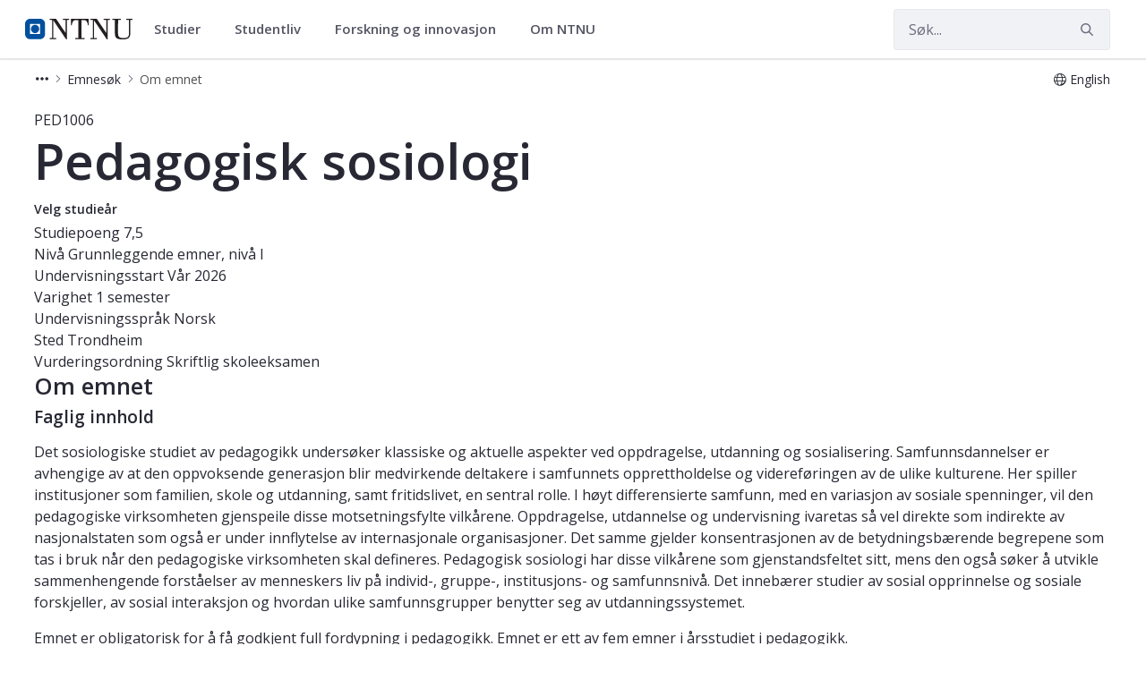

--- FILE ---
content_type: text/html;charset=UTF-8
request_url: https://www.ntnu.no/studier/emner/PED1006
body_size: 19549
content:




































	
		
			<!DOCTYPE html>


















































































<html class="ltr" dir="ltr" lang="nb-NO">
	<head>
		<title>Emne - Pedagogisk sosiologi - PED1006 - NTNU</title>
		<meta content="initial-scale=1.0, width=device-width" name="viewport" />

		<meta name="mobile-web-app-capable" content="yes">
		<meta name="application-name" content="NTNU">

		<meta name="apple-mobile-web-app-capable" content="yes">
		<meta name="apple-mobile-web-app-title" content="NTNU">
		<meta name="apple-mobile-web-app-status-bar-style" content="default">

		<link rel="apple-touch-icon" href="https://www.ntnu.no/o/ntnu-theme/images/ntnu-icon-60x60.png">
		<link rel="apple-touch-icon" sizes="76x76" href="https://www.ntnu.no/o/ntnu-theme/images/ntnu-icon-76x76.png">
		<link rel="apple-touch-icon" sizes="120x120" href="https://www.ntnu.no/o/ntnu-theme/images/ntnu-icon-120x120.png">
		<link rel="apple-touch-icon" sizes="152x152" href="https://www.ntnu.no/o/ntnu-theme/images/ntnu-icon-152x152.png">

		<link href="//fonts.googleapis.com/css?family=Open+Sans:400italic,400,300,600,700" rel="stylesheet" type="text/css">
		<meta name="google-site-verification" content="MvmsXC06IWyb82SIuHjRFnJodYChvM7Vot7rt_2EcGk">
		<script async src="https://umami.it.ntnu.no/script.js" data-website-id="c2d02892-c0b8-4056-8265-05f9e45f2f9a"></script>






































<meta content="text/html; charset=UTF-8" http-equiv="content-type" />












<script data-senna-track="permanent" src="/o/frontend-js-lodash-web/lodash/lodash.js" type="text/javascript"></script>
<script data-senna-track="permanent" src="/o/frontend-js-lodash-web/lodash/util.js" type="text/javascript"></script>


<link href="https://www.ntnu.no/o/ntnu-theme/images/logoicon.ico" rel="icon" />




	
	





<link class="lfr-css-file" data-senna-track="temporary" href="https://www.ntnu.no/o/ntnu-theme/css/clay.css?browserId=other&amp;themeId=ntnutheme_WAR_ntnutheme&amp;minifierType=css&amp;languageId=nb_NO&amp;b=7110&amp;t=1766132706000" id="liferayAUICSS" rel="stylesheet" type="text/css" />



<link data-senna-track="temporary" href="/o/frontend-css-web/main.css?browserId=other&amp;themeId=ntnutheme_WAR_ntnutheme&amp;minifierType=css&amp;languageId=nb_NO&amp;b=7110&amp;t=1765989036026" id="liferayPortalCSS" rel="stylesheet" type="text/css" />









	

	





	



	

		<link data-senna-track="temporary" href="/combo?browserId=other&amp;minifierType=&amp;themeId=ntnutheme_WAR_ntnutheme&amp;languageId=nb_NO&amp;b=7110&amp;com_liferay_portal_search_web_search_bar_portlet_SearchBarPortlet_INSTANCE_templateSearch:%2Fsearch%2Fbar%2Fcss%2Fmain.css&amp;com_liferay_product_navigation_product_menu_web_portlet_ProductMenuPortlet:%2Fcss%2Fmain.css&amp;com_liferay_site_navigation_menu_web_portlet_SiteNavigationMenuPortlet:%2Fcss%2Fmain.css&amp;t=1766132706000" id="3ae9ef1b" rel="stylesheet" type="text/css" />

	







<script data-senna-track="temporary" type="text/javascript">
	// <![CDATA[
		var Liferay = Liferay || {};

		Liferay.Browser = {
			acceptsGzip: function() {
				return true;
			},

			

			getMajorVersion: function() {
				return 131.0;
			},

			getRevision: function() {
				return '537.36';
			},
			getVersion: function() {
				return '131.0';
			},

			

			isAir: function() {
				return false;
			},
			isChrome: function() {
				return true;
			},
			isEdge: function() {
				return false;
			},
			isFirefox: function() {
				return false;
			},
			isGecko: function() {
				return true;
			},
			isIe: function() {
				return false;
			},
			isIphone: function() {
				return false;
			},
			isLinux: function() {
				return false;
			},
			isMac: function() {
				return true;
			},
			isMobile: function() {
				return false;
			},
			isMozilla: function() {
				return false;
			},
			isOpera: function() {
				return false;
			},
			isRtf: function() {
				return true;
			},
			isSafari: function() {
				return true;
			},
			isSun: function() {
				return false;
			},
			isWebKit: function() {
				return true;
			},
			isWindows: function() {
				return false;
			}
		};

		Liferay.Data = Liferay.Data || {};

		Liferay.Data.ICONS_INLINE_SVG = true;

		Liferay.Data.NAV_SELECTOR = '#navigation';

		Liferay.Data.NAV_SELECTOR_MOBILE = '#navigationCollapse';

		Liferay.Data.isCustomizationView = function() {
			return false;
		};

		Liferay.Data.notices = [
			null

			

			
		];

		Liferay.PortletKeys = {
			DOCUMENT_LIBRARY: 'com_liferay_document_library_web_portlet_DLPortlet',
			DYNAMIC_DATA_MAPPING: 'com_liferay_dynamic_data_mapping_web_portlet_DDMPortlet',
			ITEM_SELECTOR: 'com_liferay_item_selector_web_portlet_ItemSelectorPortlet'
		};

		Liferay.PropsValues = {
			JAVASCRIPT_SINGLE_PAGE_APPLICATION_TIMEOUT: 0,
			NTLM_AUTH_ENABLED: false,
			UPLOAD_SERVLET_REQUEST_IMPL_MAX_SIZE: 90085760000
		};

		Liferay.ThemeDisplay = {

			

			
				getLayoutId: function() {
					return '1059';
				},

				

				getLayoutRelativeControlPanelURL: function() {
					return '/group/studier/~/control_panel/manage?p_p_id=coursedetailsportlet_WAR_courselistportlet';
				},

				getLayoutRelativeURL: function() {
					return '/web/studier/emner';
				},
				getLayoutURL: function() {
					return 'https://www.ntnu.no/web/studier/emner';
				},
				getParentLayoutId: function() {
					return '4';
				},
				isControlPanel: function() {
					return false;
				},
				isPrivateLayout: function() {
					return 'false';
				},
				isVirtualLayout: function() {
					return false;
				},
			

			getBCP47LanguageId: function() {
				return 'nb-NO';
			},
			getCanonicalURL: function() {

				

				return 'https\x3a\x2f\x2fwww\x2entnu\x2eno\x2fweb\x2fstudier\x2femner\x2f-\x2fcourse_details\x2fPED1006';
			},
			getCDNBaseURL: function() {
				return 'https://www.ntnu.no';
			},
			getCDNDynamicResourcesHost: function() {
				return '';
			},
			getCDNHost: function() {
				return '';
			},
			getCompanyGroupId: function() {
				return '4941131';
			},
			getCompanyId: function() {
				return '10113';
			},
			getDefaultLanguageId: function() {
				return 'nb_NO';
			},
			getDoAsUserIdEncoded: function() {
				return '';
			},
			getLanguageId: function() {
				return 'nb_NO';
			},
			getParentGroupId: function() {
				return '314472';
			},
			getPathContext: function() {
				return '';
			},
			getPathImage: function() {
				return '/image';
			},
			getPathJavaScript: function() {
				return '/o/frontend-js-web';
			},
			getPathMain: function() {
				return '/c';
			},
			getPathThemeImages: function() {
				return 'https://www.ntnu.no/o/ntnu-theme/images';
			},
			getPathThemeRoot: function() {
				return '/o/ntnu-theme';
			},
			getPlid: function() {
				return '1323774250';
			},
			getPortalURL: function() {
				return 'https://www.ntnu.no';
			},
			getScopeGroupId: function() {
				return '314472';
			},
			getScopeGroupIdOrLiveGroupId: function() {
				return '314472';
			},
			getSessionId: function() {
				return '';
			},
			getSiteAdminURL: function() {
				return 'https://www.ntnu.no/group/studier/~/control_panel/manage?p_p_lifecycle=0&p_p_state=maximized&p_p_mode=view';
			},
			getSiteGroupId: function() {
				return '314472';
			},
			getURLControlPanel: function() {
				return '/group/control_panel?refererPlid=1323774250';
			},
			getURLHome: function() {
				return 'https\x3a\x2f\x2fwww\x2entnu\x2eno\x2fweb\x2fguest';
			},
			getUserEmailAddress: function() {
				return '';
			},
			getUserId: function() {
				return '10116';
			},
			getUserName: function() {
				return '';
			},
			isAddSessionIdToURL: function() {
				return false;
			},
			isFreeformLayout: function() {
				return false;
			},
			isImpersonated: function() {
				return false;
			},
			isSignedIn: function() {
				return false;
			},
			isStateExclusive: function() {
				return false;
			},
			isStateMaximized: function() {
				return false;
			},
			isStatePopUp: function() {
				return false;
			}
		};

		var themeDisplay = Liferay.ThemeDisplay;

		Liferay.AUI = {

			

			getAvailableLangPath: function() {
				return 'available_languages.jsp?browserId=other&themeId=ntnutheme_WAR_ntnutheme&colorSchemeId=01&minifierType=js&languageId=nb_NO&b=7110&t=1768566860250';
			},
			getCombine: function() {
				return true;
			},
			getComboPath: function() {
				return '/combo/?browserId=other&minifierType=&languageId=nb_NO&b=7110&t=1765989040838&';
			},
			getDateFormat: function() {
				return '%d.%m.%Y';
			},
			getEditorCKEditorPath: function() {
				return '/o/frontend-editor-ckeditor-web';
			},
			getFilter: function() {
				var filter = 'raw';

				
					
						filter = 'min';
					
					

				return filter;
			},
			getFilterConfig: function() {
				var instance = this;

				var filterConfig = null;

				if (!instance.getCombine()) {
					filterConfig = {
						replaceStr: '.js' + instance.getStaticResourceURLParams(),
						searchExp: '\\.js$'
					};
				}

				return filterConfig;
			},
			getJavaScriptRootPath: function() {
				return '/o/frontend-js-web';
			},
			getLangPath: function() {
				return 'aui_lang.jsp?browserId=other&themeId=ntnutheme_WAR_ntnutheme&colorSchemeId=01&minifierType=js&languageId=nb_NO&b=7110&t=1765989040838';
			},
			getPortletRootPath: function() {
				return '/html/portlet';
			},
			getStaticResourceURLParams: function() {
				return '?browserId=other&minifierType=&languageId=nb_NO&b=7110&t=1765989040838';
			}
		};

		Liferay.authToken = 'v9EXutDB';

		

		Liferay.currentURL = '\x2fweb\x2fstudier\x2femner\x2f-\x2fcourse_details\x2fPED1006';
		Liferay.currentURLEncoded = '\x252Fweb\x252Fstudier\x252Femner\x252F-\x252Fcourse_details\x252FPED1006';
	// ]]>
</script>



	

	<script src="/o/js_loader_modules?t=1767957043635" type="text/javascript"></script>


<script src="/o/js_loader_config?t=1765989052737" type="text/javascript"></script>
<script data-senna-track="permanent" src="/combo?browserId=other&minifierType=js&languageId=nb_NO&b=7110&t=1765989040838&/o/frontend-js-web/jquery/jquery.js&/o/frontend-js-web/clay/popper.js&/o/frontend-js-web/clay/bootstrap.js&/o/frontend-js-web/aui/aui/aui.js&/o/frontend-js-web/aui/aui-base-html5-shiv/aui-base-html5-shiv.js&/o/frontend-js-web/liferay/browser_selectors.js&/o/frontend-js-web/liferay/modules.js&/o/frontend-js-web/liferay/aui_sandbox.js&/o/frontend-js-web/clay/collapsible-search.js&/o/frontend-js-web/clay/side-navigation.js&/o/frontend-js-web/jquery/fm.js&/o/frontend-js-web/jquery/form.js&/o/frontend-js-web/misc/svg4everybody.js&/o/frontend-js-web/aui/arraylist-add/arraylist-add.js&/o/frontend-js-web/aui/arraylist-filter/arraylist-filter.js&/o/frontend-js-web/aui/arraylist/arraylist.js&/o/frontend-js-web/aui/array-extras/array-extras.js&/o/frontend-js-web/aui/array-invoke/array-invoke.js&/o/frontend-js-web/aui/attribute-base/attribute-base.js&/o/frontend-js-web/aui/attribute-complex/attribute-complex.js&/o/frontend-js-web/aui/attribute-core/attribute-core.js&/o/frontend-js-web/aui/attribute-observable/attribute-observable.js&/o/frontend-js-web/aui/attribute-extras/attribute-extras.js&/o/frontend-js-web/aui/base-base/base-base.js&/o/frontend-js-web/aui/base-pluginhost/base-pluginhost.js&/o/frontend-js-web/aui/classnamemanager/classnamemanager.js&/o/frontend-js-web/aui/datatype-xml-format/datatype-xml-format.js&/o/frontend-js-web/aui/datatype-xml-parse/datatype-xml-parse.js&/o/frontend-js-web/aui/dom-base/dom-base.js&/o/frontend-js-web/aui/dom-core/dom-core.js&/o/frontend-js-web/aui/dom-screen/dom-screen.js&/o/frontend-js-web/aui/dom-style/dom-style.js&/o/frontend-js-web/aui/event-base/event-base.js&/o/frontend-js-web/aui/event-custom-base/event-custom-base.js&/o/frontend-js-web/aui/event-custom-complex/event-custom-complex.js&/o/frontend-js-web/aui/event-delegate/event-delegate.js&/o/frontend-js-web/aui/event-focus/event-focus.js&/o/frontend-js-web/aui/event-hover/event-hover.js" type="text/javascript"></script>
<script data-senna-track="permanent" src="/combo?browserId=other&minifierType=js&languageId=nb_NO&b=7110&t=1765989040838&/o/frontend-js-web/aui/event-key/event-key.js&/o/frontend-js-web/aui/event-mouseenter/event-mouseenter.js&/o/frontend-js-web/aui/event-mousewheel/event-mousewheel.js&/o/frontend-js-web/aui/event-outside/event-outside.js&/o/frontend-js-web/aui/event-resize/event-resize.js&/o/frontend-js-web/aui/event-simulate/event-simulate.js&/o/frontend-js-web/aui/event-synthetic/event-synthetic.js&/o/frontend-js-web/aui/intl/intl.js&/o/frontend-js-web/aui/io-base/io-base.js&/o/frontend-js-web/aui/io-form/io-form.js&/o/frontend-js-web/aui/io-queue/io-queue.js&/o/frontend-js-web/aui/io-upload-iframe/io-upload-iframe.js&/o/frontend-js-web/aui/io-xdr/io-xdr.js&/o/frontend-js-web/aui/json-parse/json-parse.js&/o/frontend-js-web/aui/json-stringify/json-stringify.js&/o/frontend-js-web/aui/node-base/node-base.js&/o/frontend-js-web/aui/node-core/node-core.js&/o/frontend-js-web/aui/node-event-delegate/node-event-delegate.js&/o/frontend-js-web/aui/node-event-simulate/node-event-simulate.js&/o/frontend-js-web/aui/node-focusmanager/node-focusmanager.js&/o/frontend-js-web/aui/node-pluginhost/node-pluginhost.js&/o/frontend-js-web/aui/node-screen/node-screen.js&/o/frontend-js-web/aui/node-style/node-style.js&/o/frontend-js-web/aui/oop/oop.js&/o/frontend-js-web/aui/plugin/plugin.js&/o/frontend-js-web/aui/pluginhost-base/pluginhost-base.js&/o/frontend-js-web/aui/pluginhost-config/pluginhost-config.js&/o/frontend-js-web/aui/querystring-stringify-simple/querystring-stringify-simple.js&/o/frontend-js-web/aui/queue-promote/queue-promote.js&/o/frontend-js-web/aui/selector-css2/selector-css2.js&/o/frontend-js-web/aui/selector-css3/selector-css3.js&/o/frontend-js-web/aui/selector-native/selector-native.js&/o/frontend-js-web/aui/selector/selector.js&/o/frontend-js-web/aui/widget-base/widget-base.js&/o/frontend-js-web/aui/widget-htmlparser/widget-htmlparser.js&/o/frontend-js-web/aui/widget-skin/widget-skin.js" type="text/javascript"></script>
<script data-senna-track="permanent" src="/combo?browserId=other&minifierType=js&languageId=nb_NO&b=7110&t=1765989040838&/o/frontend-js-web/aui/widget-uievents/widget-uievents.js&/o/frontend-js-web/aui/yui-throttle/yui-throttle.js&/o/frontend-js-web/aui/aui-base-core/aui-base-core.js&/o/frontend-js-web/aui/aui-base-lang/aui-base-lang.js&/o/frontend-js-web/aui/aui-classnamemanager/aui-classnamemanager.js&/o/frontend-js-web/aui/aui-component/aui-component.js&/o/frontend-js-web/aui/aui-debounce/aui-debounce.js&/o/frontend-js-web/aui/aui-delayed-task-deprecated/aui-delayed-task-deprecated.js&/o/frontend-js-web/aui/aui-event-base/aui-event-base.js&/o/frontend-js-web/aui/aui-event-input/aui-event-input.js&/o/frontend-js-web/aui/aui-form-validator/aui-form-validator.js&/o/frontend-js-web/aui/aui-node-base/aui-node-base.js&/o/frontend-js-web/aui/aui-node-html5/aui-node-html5.js&/o/frontend-js-web/aui/aui-selector/aui-selector.js&/o/frontend-js-web/aui/aui-timer/aui-timer.js&/o/frontend-js-web/liferay/dependency.js&/o/frontend-js-web/liferay/dom_task_runner.js&/o/frontend-js-web/liferay/events.js&/o/frontend-js-web/liferay/language.js&/o/frontend-js-web/liferay/lazy_load.js&/o/frontend-js-web/liferay/liferay.js&/o/frontend-js-web/liferay/util.js&/o/frontend-js-web/liferay/global.bundle.js&/o/frontend-js-web/liferay/portal.js&/o/frontend-js-web/liferay/portlet.js&/o/frontend-js-web/liferay/workflow.js&/o/frontend-js-web/liferay/address.js&/o/frontend-js-web/liferay/form.js&/o/frontend-js-web/liferay/form_placeholders.js&/o/frontend-js-web/liferay/icon.js&/o/frontend-js-web/liferay/menu.js&/o/frontend-js-web/liferay/notice.js&/o/frontend-js-web/liferay/poller.js" type="text/javascript"></script>
<script src="/o/frontend-js-web/loader/config.js" type="text/javascript"></script>
<script src="/o/frontend-js-web/loader/loader.3.js" type="text/javascript"></script>




	

	<script data-senna-track="temporary" src="/o/js_bundle_config?t=1765989084794" type="text/javascript"></script>


<script data-senna-track="temporary" type="text/javascript">
	// <![CDATA[
		
			
				
		

		

		
	// ]]>
</script>









	
		

			

			
		
		



	
		

			

			
		
	












	

	





	



	

		<script data-senna-track="temporary" src="/combo?browserId=other&amp;minifierType=&amp;themeId=ntnutheme_WAR_ntnutheme&amp;languageId=nb_NO&amp;b=7110&amp;coursedetailsportlet_WAR_courselistportlet:%2Fjs%2Flib%2Fmoment.min.js&amp;t=1766132706000" type="text/javascript"></script>

	















<link class="lfr-css-file" data-senna-track="temporary" href="https://www.ntnu.no/o/ntnu-theme/css/main.css?browserId=other&amp;themeId=ntnutheme_WAR_ntnutheme&amp;minifierType=css&amp;languageId=nb_NO&amp;b=7110&amp;t=1766132706000" id="liferayThemeCSS" rel="stylesheet" type="text/css" />




	<style data-senna-track="temporary" type="text/css">
		/*make the global tab blue */
li#layout_1581 > a:first-of-type {
background-color: #00509e!important;
color:#fff !important;
}
	</style>





	<style data-senna-track="temporary" type="text/css">

		

			

		

			

		

			

		

			

		

			

		

			

		

			

		

			

		

	</style>


<link data-senna-track="permanent" href="https://www.ntnu.no/combo?browserId=other&minifierType=css&languageId=nb_NO&b=7110&t=1765989036542&/o/product-navigation-simulation-theme-contributor/css/simulation_panel.css&/o/product-navigation-product-menu-theme-contributor/product_navigation_product_menu.css&/o/product-navigation-control-menu-theme-contributor/product_navigation_control_menu.css" rel="stylesheet" type = "text/css" />
<script data-senna-track="permanent" src="https://www.ntnu.no/combo?browserId=other&minifierType=js&languageId=nb_NO&b=7110&t=1765989036542&/o/product-navigation-control-menu-theme-contributor/product_navigation_control_menu.js" type = "text/javascript"></script>
<script type="text/javascript">
// <![CDATA[
Liferay.on(
	'ddmFieldBlur', function(event) {
		if (window.Analytics) {
			Analytics.send(
				'fieldBlurred',
				'Form',
				{
					fieldName: event.fieldName,
					focusDuration: event.focusDuration,
					formId: event.formId,
					page: event.page - 1
				}
			);
		}
	}
);

Liferay.on(
	'ddmFieldFocus', function(event) {
		if (window.Analytics) {
			Analytics.send(
				'fieldFocused',
				'Form',
				{
					fieldName: event.fieldName,
					formId: event.formId,
					page: event.page - 1
				}
			);
		}
	}
);

Liferay.on(
	'ddmFormPageShow', function(event) {
		if (window.Analytics) {
			Analytics.send(
				'pageViewed',
				'Form',
				{
					formId: event.formId,
					page: event.page,
					title: event.title
				}
			);
		}
	}
);

Liferay.on(
	'ddmFormSubmit', function(event) {
		if (window.Analytics) {
			Analytics.send(
				'formSubmitted',
				'Form',
				{
					formId: event.formId
				}
			);
		}
	}
);

Liferay.on(
	'ddmFormView', function(event) {
		if (window.Analytics) {
			Analytics.send(
				'formViewed',
				'Form',
				{
					formId: event.formId,
					title: event.title
				}
			);
		}
	}
);
// ]]>
</script>







<script data-senna-track="temporary" type="text/javascript">
	if (window.Analytics) {
		window._com_liferay_document_library_analytics_isViewFileEntry = false;
	}
</script>



























	</head>


	<body class=" controls-visible  yui3-skin-sam signed-out public-page site">

















































	<nav class="quick-access-nav" id="auev_quickAccessNav">
		<h1 class="hide-accessible">Navigasjon</h1>

		<ul>
			
				<li><a href="#main-content">Hopp til innhold</a></li>
			

			
		</ul>
	</nav>

	





















































































		<div class="mb-0 pt-0" id="wrapper">

<header id="banner">
	<div id="navigation" class="navbar navbar-classic navbar-expand-md navbar-light shadow-ntnu bgc-white light bgh-s">
	    <div class="container">
				<a href="/" id="home_href">
					<div style="min-height: 44px; display: flex; align-items: center;">
						<span class="sr-only">NTNU Hjemmeside</span>
						<img id="header_logo" alt="NTNU Hjemmeside" width="120px" src="https://www.ntnu.no/o/ntnu-theme/images/ntnu-logo-web-v1.svg" height="23px" />
					</div>
				</a>
    		<h1 class="sr-only">Studier</h1>

	<div class="navbar-buttons">
		<button aria-controls="searchCollapse" aria-expanded="false" aria-label="Vis/skjul søk" class="navbar-toggler navbar-toggler-right header-toggle-btn" data-target="#searchCollapse" data-toggle="collapse" type="button" id="search-toggle-btn">
			<span class="icn"><i class="fa fa-search"></i></span>
			<span class="icn-label">Søk</span>
		</button>

		<button aria-controls="navigationCollapse" aria-expanded="false" aria-label="Vis/skjul navigasjon" class="navbar-toggler navbar-toggler-right header-toggle-btn" data-target="#navigationCollapse" data-toggle="collapse" type="button" id="nav-toggle-btn">
			<span class="icn"><i class="fa fa-bars"></i></span>
			<span class="icn-label">Meny</span>
		</button>
	</div>

	<div aria-expanded="false" class="collapse navbar-collapse" id="navigationCollapse">
<ul aria-label="Nettstedsider" class="navbar-blank navbar-nav navbar-site" role="menubar">






          <li class="lfr-nav-item nav-item dropdown" id="gmenuitem_0_0" role="presentation">
            <a aria-labelledby="gmenuitem_0_0" aria-haspopup='true' class="nav-link text-truncate dropdown-toggle" href='/studier' role="menuitem" data-toggle="dropdown" data-target="#">
              <span class="text-truncate">Studier             <span class="lfr-nav-child-toggle">
<span  id="qfkd____"><svg aria-hidden="true" class="lexicon-icon lexicon-icon-angle-down" focusable="false" ><use data-href="https://www.ntnu.no/o/ntnu-theme/images/lexicon/icons.svg#angle-down"></use></svg></span>            </span>
</span>
            </a>
              <ul aria-expanded="false" class="child-menu dropdown-menu" role="menu">
                    <li id="gmenuitem_1_0_Studere_på_NTNU" role="presentation">
                      <a aria-labelledby="gmenuitem_1_0_Studere_på_NTNU" class="dropdown-item" href="/studier/"  role="menuitem">Studere på NTNU</a>
                    </li>
                    <li id="gmenuitem_1_1_Finn_studieprogram" role="presentation">
                      <a aria-labelledby="gmenuitem_1_1_Finn_studieprogram" class="dropdown-item" href="/studier/alle"  role="menuitem">Finn studieprogram</a>
                    </li>
                    <li id="gmenuitem_1_2_Søke_opptak" role="presentation">
                      <a aria-labelledby="gmenuitem_1_2_Søke_opptak" class="dropdown-item" href="/studier/opptak"  role="menuitem">Søke opptak</a>
                    </li>
                    <li id="gmenuitem_1_3_Videreutdanning_og_deltid" role="presentation">
                      <a aria-labelledby="gmenuitem_1_3_Videreutdanning_og_deltid" class="dropdown-item" href="/videre"  role="menuitem">Videreutdanning og deltid</a>
                    </li>
                    <li id="gmenuitem_1_4_Forkurs_og_oppfriskning" role="presentation">
                      <a aria-labelledby="gmenuitem_1_4_Forkurs_og_oppfriskning" class="dropdown-item" href="/studier/forkurs"  role="menuitem">Forkurs og oppfriskning</a>
                    </li>
              </ul>
          </li>





          <li class="lfr-nav-item nav-item dropdown" id="gmenuitem_0_1" role="presentation">
            <a aria-labelledby="gmenuitem_0_1" aria-haspopup='true' class="nav-link text-truncate dropdown-toggle" href='/student' role="menuitem" data-toggle="dropdown" data-target="#">
              <span class="text-truncate">Studentliv             <span class="lfr-nav-child-toggle">
<span  id="jbfs____"><svg aria-hidden="true" class="lexicon-icon lexicon-icon-angle-down" focusable="false" ><use data-href="https://www.ntnu.no/o/ntnu-theme/images/lexicon/icons.svg#angle-down"></use></svg></span>            </span>
</span>
            </a>
              <ul aria-expanded="false" class="child-menu dropdown-menu" role="menu">
                    <li id="gmenuitem_1_0_Student_i_Gjøvik" role="presentation">
                      <a aria-labelledby="gmenuitem_1_0_Student_i_Gjøvik" class="dropdown-item" href="/student/gjovik"  role="menuitem">Student i Gjøvik</a>
                    </li>
                    <li id="gmenuitem_1_1_Student_i_Trondheim" role="presentation">
                      <a aria-labelledby="gmenuitem_1_1_Student_i_Trondheim" class="dropdown-item" href="/student/trondheim"  role="menuitem">Student i Trondheim</a>
                    </li>
                    <li id="gmenuitem_1_2_Student_i_Ålesund" role="presentation">
                      <a aria-labelledby="gmenuitem_1_2_Student_i_Ålesund" class="dropdown-item" href="/student/alesund"  role="menuitem">Student i Ålesund</a>
                    </li>
              </ul>
          </li>





          <li class="lfr-nav-item nav-item dropdown" id="gmenuitem_0_2" role="presentation">
            <a aria-labelledby="gmenuitem_0_2" aria-haspopup='true' class="nav-link text-truncate dropdown-toggle" href='/forskning' role="menuitem" data-toggle="dropdown" data-target="#">
              <span class="text-truncate">Forskning og innovasjon             <span class="lfr-nav-child-toggle">
<span  id="uvlz____"><svg aria-hidden="true" class="lexicon-icon lexicon-icon-angle-down" focusable="false" ><use data-href="https://www.ntnu.no/o/ntnu-theme/images/lexicon/icons.svg#angle-down"></use></svg></span>            </span>
</span>
            </a>
              <ul aria-expanded="false" class="child-menu dropdown-menu" role="menu">
                    <li id="gmenuitem_1_0_Forskning" role="presentation">
                      <a aria-labelledby="gmenuitem_1_0_Forskning" class="dropdown-item" href="/forskning"  role="menuitem">Forskning</a>
                    </li>
                    <li id="gmenuitem_1_1_Innovasjon" role="presentation">
                      <a aria-labelledby="gmenuitem_1_1_Innovasjon" class="dropdown-item" href="/nyskaping"  role="menuitem">Innovasjon</a>
                    </li>
                    <li id="gmenuitem_1_2_Satsingsområder" role="presentation">
                      <a aria-labelledby="gmenuitem_1_2_Satsingsområder" class="dropdown-item" href="/forskning/satsingsomraader"  role="menuitem">Satsingsområder</a>
                    </li>
                    <li id="gmenuitem_1_3_Toppforskning" role="presentation">
                      <a aria-labelledby="gmenuitem_1_3_Toppforskning" class="dropdown-item" href="/forskning/toppforskning"  role="menuitem">Toppforskning</a>
                    </li>
                    <li id="gmenuitem_1_4_Ekspertlister" role="presentation">
                      <a aria-labelledby="gmenuitem_1_4_Ekspertlister" class="dropdown-item" href="/eksperter"  role="menuitem">Ekspertlister</a>
                    </li>
                    <li id="gmenuitem_1_5_Ph.d." role="presentation">
                      <a aria-labelledby="gmenuitem_1_5_Ph.d." class="dropdown-item" href="/phd"  role="menuitem">Ph.d.</a>
                    </li>
              </ul>
          </li>





          <li class="lfr-nav-item nav-item dropdown" id="gmenuitem_0_3" role="presentation">
            <a aria-labelledby="gmenuitem_0_3" aria-haspopup='true' class="nav-link text-truncate dropdown-toggle" href='/om' role="menuitem" data-toggle="dropdown" data-target="#">
              <span class="text-truncate">Om NTNU             <span class="lfr-nav-child-toggle">
<span  id="ored____"><svg aria-hidden="true" class="lexicon-icon lexicon-icon-angle-down" focusable="false" ><use data-href="https://www.ntnu.no/o/ntnu-theme/images/lexicon/icons.svg#angle-down"></use></svg></span>            </span>
</span>
            </a>
              <ul aria-expanded="false" class="child-menu dropdown-menu" role="menu">
                    <li id="gmenuitem_1_0_Fakulteter_og_institutter" role="presentation">
                      <a aria-labelledby="gmenuitem_1_0_Fakulteter_og_institutter" class="dropdown-item" href="/fakulteter"  role="menuitem">Fakulteter og institutter</a>
                    </li>
                    <li id="gmenuitem_1_1_Sentre" role="presentation">
                      <a aria-labelledby="gmenuitem_1_1_Sentre" class="dropdown-item" href="/sentre"  role="menuitem">Sentre</a>
                    </li>
                    <li id="gmenuitem_1_2_Bibliotek" role="presentation">
                      <a aria-labelledby="gmenuitem_1_2_Bibliotek" class="dropdown-item" href="/ub"  role="menuitem">Bibliotek</a>
                    </li>
                    <li id="gmenuitem_1_3_Kart" role="presentation">
                      <a aria-labelledby="gmenuitem_1_3_Kart" class="dropdown-item" href="/kart"  role="menuitem">Kart</a>
                    </li>
                    <li id="gmenuitem_1_4_Ledige_stillinger" role="presentation">
                      <a aria-labelledby="gmenuitem_1_4_Ledige_stillinger" class="dropdown-item" href="/ledige-stillinger"  role="menuitem">Ledige stillinger</a>
                    </li>
                    <li id="gmenuitem_1_5_Arrangement" role="presentation">
                      <a aria-labelledby="gmenuitem_1_5_Arrangement" class="dropdown-item" href="/kalender"  role="menuitem">Arrangement</a>
                    </li>
                    <li id="gmenuitem_1_6_Nyheter" role="presentation">
                      <a aria-labelledby="gmenuitem_1_6_Nyheter" class="dropdown-item" href="/nyheter"  role="menuitem">Nyheter</a>
                    </li>
                    <li id="gmenuitem_1_7_Kontakt_oss" role="presentation">
                      <a aria-labelledby="gmenuitem_1_7_Kontakt_oss" class="dropdown-item" href="/kontakt"  role="menuitem">Kontakt oss</a>
                    </li>
                    <li id="gmenuitem_1_8_Om_NTNU" role="presentation">
                      <a aria-labelledby="gmenuitem_1_8_Om_NTNU" class="dropdown-item" href="/om"  role="menuitem">Om NTNU</a>
                    </li>
              </ul>
          </li>
</ul>



	</div>

	<div aria-expanded="false" class="collapse navbar-collapse justify-content-end" id="searchCollapse">
		<div class="justify-content-end navbar-form my-2 my-md-0" role="search">
		</div>
		<div class="justify-content-end navbar-form my-2 my-md-0" role="search">
			<form action="/sok" method="get" class="col-12">
				<fieldset class="fieldset">
					<div class="input-group search-bar search-bar-simple">
						<div class="input-group-item search-bar-keywords-input-wrapper">
							<input id="ntnu-search" name="query" placeholder="Søk..." title="Search" type="text" value="" aria-label="Søk" class="form-control input-group-inset input-group-inset-after search-bar-keywords-input">
							<div class="input-group-inset-item input-group-inset-item-after search-bar-search-button-wrapper">
								<button id="ntnu-search-act" class="btn search-bar-search-button btn-unstyled" aria-label="Submit" type="submit">
									<svg class="lexicon-icon lexicon-icon-search" focusable="false" role="presentation" viewBox="0 0 512 512">
										<path class="lexicon-icon-outline" d="M503.254 467.861l-133.645-133.645c27.671-35.13 44.344-79.327 44.344-127.415 0-113.784-92.578-206.362-206.362-206.362s-206.362 92.578-206.362 206.362 92.578 206.362 206.362 206.362c47.268 0 90.735-16.146 125.572-42.969l133.851 133.851c5.002 5.002 11.554 7.488 18.106 7.488s13.104-2.486 18.106-7.488c10.004-10.003 10.004-26.209 0.029-36.183zM52.446 206.801c0-85.558 69.616-155.173 155.173-155.173s155.174 69.616 155.174 155.173-69.616 155.173-155.173 155.173-155.173-69.616-155.173-155.173z"></path>
									</svg>
								</button>
							</div>
						</div>
					</div>
				</fieldset>
			</form>
		</div>
	</div>

	<script>
	$(document).ready(function() {
	// Toggle navigation icon
	$('#navigationCollapse').on('show.bs.collapse', function () {
		$('#nav-toggle-btn i').removeClass('fa-bars').addClass('fa-times');
	}).on('hide.bs.collapse', function () {
		$('#nav-toggle-btn i').removeClass('fa-times').addClass('fa-bars');
	});

	// Toggle search icon
	$('#searchCollapse').on('show.bs.collapse', function () {
		$('#search-toggle-btn i').removeClass('fa-search').addClass('fa-times');
	}).on('hide.bs.collapse', function () {
		$('#search-toggle-btn i').removeClass('fa-times').addClass('fa-search');
	});
	});
	</script>

		</div>
	</div>
	
	<nav id="breadcrumbs">
		<div class="container">
			<div class="d-flex flex-column flex-sm-row align-items-stretch container">
				<nav class="ntnu-crumbs flex-grow w-100">








































	

	<div class="portlet-boundary portlet-boundary_ntnubreadcrumbportlet_WAR_ntnubreadcrumbportlet_  portlet-static portlet-static-end portlet-barebone  " id="p_p_id_ntnubreadcrumbportlet_WAR_ntnubreadcrumbportlet_INSTANCE_abcd_" >
		<span id="p_ntnubreadcrumbportlet_WAR_ntnubreadcrumbportlet_INSTANCE_abcd"></span>




	

	
		
			






































	

		

		
<section class="portlet" id="portlet_ntnubreadcrumbportlet_WAR_ntnubreadcrumbportlet_INSTANCE_abcd">


	<div class="portlet-content">



		
			<div class=" portlet-content-container" >
				


	<div class="portlet-body">



	
		
			
				
					



















































	

				

				
					
						


	

		















    
        <ol class="breadcrumb">
            <li class="breadcrumb-item dropdown">
                <a aria-label="Vis stien" aria-expanded="false" aria-haspopup="true" class="breadcrumb-link dropdown-toggle" data-toggle="dropdown" href="" id="breadcrumb2Dropdown1" role="button">
                    <svg class="lexicon-icon lexicon-icon-ellipsis-h" focusable="false" role="presentation" viewBox="0 0 512 512">
                        <path class="lexicon-icon-outline" d="M320 256c0 35.346-28.654 64-64 64s-64-28.654-64-64c0-35.346 28.654-64 64-64s64 28.654 64 64z"/>
                        <path class="lexicon-icon-outline" d="M128 256c0 35.346-28.654 64-64 64s-64-28.654-64-64c0-35.346 28.654-64 64-64s64 28.654 64 64z"/>
                        <path class="lexicon-icon-outline" d="M512 256c0 35.346-28.654 64-64 64s-64-28.654-64-64c0-35.346 28.654-64 64-64s64 28.654 64 64z"/>
                    </svg>
                </a>
                <div aria-labelledby="breadcrumb2Dropdown1" class="dropdown-menu">
                    
                        <a class="dropdown-item" href="/">Hjem</a>
                    
                    
                        
                            <a class="dropdown-item" href="/studier">Studier</a>
                        
                    
                        
                    
                        
                    
                </div>
            </li>
            
                
            
                
                    
                        
                        
                        
                            <li class="breadcrumb-item">
                                <a class="breadcrumb-link" href="/studier/emnesok" title="Emnesøk">
                                    <div class="breadcrumb-flex-wrapper">
                                        <span class="breadcrumb-text-truncate">Emnesøk</span>
                                    </div>
                                </a>
                            </li>
                        
                    
                
            
                
                    
                        
                            <li class="active breadcrumb-item">
                                <div class="breadcrumb-flex-wrapper">
                                    <span class="breadcrumb-text-truncate" title="Om emnet">Om emnet</span>
                                </div>
                            </li>
                        
                        
                        
                    
                
            
        </ol>
    

    


	
	
					
				
			
		
	
	


	</div>

			</div>
		
	</div>
</section>

		
	

		
		







	</div>






			</nav>

				<div class="text-nowrap ntnu-langswitch">








































	

	<div class="portlet-boundary portlet-boundary_languageportlet_WAR_languageportlet_  portlet-static portlet-static-end portlet-borderless  " id="p_p_id_languageportlet_WAR_languageportlet_INSTANCE_abcd_" >
		<span id="p_languageportlet_WAR_languageportlet_INSTANCE_abcd"></span>




	

	
		
			






































	

		

		
<section class="portlet" id="portlet_languageportlet_WAR_languageportlet_INSTANCE_abcd">


	<div class="portlet-content">


			<div class="autofit-float autofit-row portlet-header">

					<div class="autofit-col autofit-col-expand">
						<h2 class="portlet-title-text">Språkvelger</h2>
					</div>

			</div>

		
			<div class=" portlet-content-container" >
				


	<div class="portlet-body">



	
		
			
				
					



















































	

				

				
					
						


	

		  














<div id="language-portlet-portlet" style="font-size: 0.875rem">
  
  
    <i class="fal fa-globe text-dark"></i>
    <a
      style="display: inline-flex; align-items: center; min-height: 44px"
      class="text-dark"
      title="English version: https://www.ntnu.edu/studies/courses/PED1006"
      href="https://www.ntnu.edu/studies/courses/PED1006"
      >English</a>
  
</div>


	
	
					
				
			
		
	
	


	</div>

			</div>
		
	</div>
</section>

		
	

		
		







	</div>






					</div>
			</div>
		</div>
	</nav>

</header>

			<section class="" id="content">
				<h1 class="sr-only">Emne - Pedagogisk sosiologi - PED1006</h1>





































<div class="columns-1" id="main-content" role="main">
  <div class="container">
    <div class="portlet-layout row">
      <div class="portlet-column portlet-column-only col-md-12" id="column-1">
        <div class="portlet-dropzone portlet-column-content portlet-column-content-only" id="layout-column_column-1">







































	

	<div class="portlet-boundary portlet-boundary_coursedetailsportlet_WAR_courselistportlet_  portlet-static portlet-static-end portlet-borderless  " id="p_p_id_coursedetailsportlet_WAR_courselistportlet_" >
		<span id="p_coursedetailsportlet_WAR_courselistportlet"></span>




	

	
		
			






































	

		

		
<section class="portlet" id="portlet_coursedetailsportlet_WAR_courselistportlet">


	<div class="portlet-content">


			<div class="autofit-float autofit-row portlet-header">

					<div class="autofit-col autofit-col-expand">
						<h2 class="portlet-title-text">course-details-portlet</h2>
					</div>

			</div>

		
			<div class=" portlet-content-container" >
				


	<div class="portlet-body">



	
		
			
				
					



















































	

				

				
					
						


	

		










































<script>
    moment.locale("nb_NO");
</script>

<div id="course-details"  data-coursecode="PED1006">
    
        
        
        
            <span class="course-code">PED1006</span>
            <h1 class="display-custom course-name ">Pedagogisk sosiologi</h1>
            <label for="selectedYear" class="course-select-info">Velg studieår</label>
            <div class="yearSelect hide">
                
                    
                
                
                <form id="_coursedetailsportlet_WAR_courselistportlet_form" name="_coursedetailsportlet_WAR_courselistportlet_form" action="https://www.ntnu.no/web/studier/emner/-/course_details/PED1006?p_p_lifecycle=1&amp;p_auth=v9EXutDB" method="POST">

                    

                    <select id="selectedYear" name="selectedYear" class="form-control bg-info text-white">
                        
                            <option class="white" value="2025" selected="selected">
                                Studieår
                                2025/2026
                            </option>
                        
                            <option class="white" value="2024">
                                Studieår
                                2024/2025
                            </option>
                        
                            <option class="white" value="2023">
                                Studieår
                                2023/2024
                            </option>
                        
                            <option class="white" value="2022">
                                Studieår
                                2022/2023
                            </option>
                        
                            <option class="white" value="2021">
                                Studieår
                                2021/2022
                            </option>
                        
                            <option class="white" value="2020">
                                Studieår
                                2020/2021
                            </option>
                        
                            <option class="white" value="2019">
                                Studieår
                                2019/2020
                            </option>
                        
                            <option class="white" value="2018">
                                Studieår
                                2018/2019
                            </option>
                        
                            <option class="white" value="2017">
                                Studieår
                                2017/2018
                            </option>
                        
                            <option class="white" value="2016">
                                Studieår
                                2016/2017
                            </option>
                        
                            <option class="white" value="2015">
                                Studieår
                                2015/2016
                            </option>
                        
                            <option class="white" value="2014">
                                Studieår
                                2014/2015
                            </option>
                        
                            <option class="white" value="2013">
                                Studieår
                                2013/2014
                            </option>
                        
                            <option class="white" value="2012">
                                Studieår
                                2012/2013
                            </option>
                        
                    </select>
                    <noscript>
                        &nbsp;<input type="submit" name="refresh" value="Oppdater">
                    </noscript>
                </form>
            </div>

            
            

            

            

            


            

            <div class="course-facts">
                <div class="course-fact">
                    
                        <span class="course-fact-label">
                            Studiepoeng
                        </span>

                        <span class="course-fact-value">
                        
                        
                            
                                
                                
                                    7,5
                                
                            
                        
                        </span>
                </div>
                <div class="course-fact">
                    
                    
                        <span class="course-fact-label">Nivå</span>
                        <span class="course-fact-value">
                            Grunnleggende emner, nivå I
                        </span>
                    
                </div>
                
                    <div class="course-fact">
                        
                            
                                <span class="course-fact-label">Undervisningsstart</span>
                                <span class="course-fact-value">
                                    Vår 2026
                                </span>
                            
                    </div>
                    <div class="course-fact">
                        
                        
                            <span class="course-fact-label">Varighet</span>
                            <span class="course-fact-value">
                                1 semester
                            </span>
                        
                    </div>
                
                
                    <div class="course-fact">
                        
                        <span class="course-fact-label">
                            Undervisningsspråk
                        </span>
                        <span class="course-fact-value">
                            Norsk
                        </span>
                    </div>
                    <div class="course-fact">
                        
                        
                            <span class="course-fact-value">
                                <span class="course-fact-label">Sted</span>
                                
                                    
                                        Trondheim
                                    
                                    
                                    
                                    
                                
                            </span>
                        
                    </div>
                
                
                    <div class="course-fact">
                       
                        <span class="course-fact-label">Vurderingsordning</span>
                        <span class="course-fact-value">
                        
                        
                            
                                
                                
                                    
                                
                            
                        
                        
                            Skriftlig skoleeksamen
                        
                        </span>
                   </div>
                
        </div>

        <span class="course-registration-deadline">
            
                
                
                    
                

                
            
        </span>

        <!-- FANE (1) OM -->
        <div class="tab" id="omEmnet">
            <div>
    <div class="portlet-column portlet-column-first">
        <h1 class="tabTitle" style="display: none;">Om</h1>
        <h2 class="course-about-header h1">Om emnet</h2>

        <div class="content">
            
                <div id="course-content-toggler" class="mb-4">
                    <h3 class="header-course-content">Faglig innhold</h3>
                    <p class="content-course-content"><p>Det sosiologiske studiet av pedagogikk undersøker klassiske og aktuelle aspekter ved oppdragelse, utdanning og sosialisering. Samfunnsdannelser er avhengige av at den oppvoksende generasjon blir medvirkende deltakere i samfunnets opprettholdelse og videreføringen av de ulike kulturene. Her spiller institusjoner som familien, skole og utdanning, samt fritidslivet, en sentral rolle. I høyt differensierte samfunn, med en variasjon av sosiale spenninger, vil den pedagogiske virksomheten gjenspeile disse motsetningsfylte vilkårene. Oppdragelse, utdannelse og undervisning ivaretas så vel direkte som indirekte av nasjonalstaten som også er under innflytelse av internasjonale organisasjoner. Det samme gjelder konsentrasjonen av de betydningsbærende begrepene som tas i bruk når den pedagogiske virksomheten skal defineres. Pedagogisk sosiologi har disse vilkårene som gjenstandsfeltet sitt, mens den også søker å utvikle sammenhengende forståelser av menneskers liv på individ-, gruppe-, institusjons- og samfunnsnivå. Det innebærer studier av sosial opprinnelse og sosiale forskjeller, av sosial interaksjon og hvordan ulike samfunnsgrupper benytter seg av utdanningssystemet.</p><p>Emnet er obligatorisk for å få godkjent full fordypning i pedagogikk. Emnet er ett av fem emner i årsstudiet i pedagogikk.</p></p>
                </div>
            

            
                <div id="learning-goal-toggler" class="mb-4">
                    <h3 class="header-learning-goal">Læringsutbytte</h3>
                    <p class="content-learning-goal"><p>Emnet gir bred kunnskap om og teoretisk innsikt i:</p><ul><li>Hvordan pedagogiske problemstillinger i relasjon til oppdragelse, utdannelse og sosialisering kan beskrives, forstås og forklares.</li><li>Sammenhenger og spenninger mellom individ-, gruppe-, institusjons- og samfunnsnivå.</li><li>Førbevisste, relasjonelle og intensjonelle momenter i pedagogisk virksomhet under ulike motsetningsfylte samfunnsvilkår.</li></ul></p>
                </div>
            

            
                <div id="learning-method-toggler" class="mb-4">
                    <h3 class="header-learning-method">Læringsformer og aktiviteter</h3>
                    <p class="content-learning-method ">Inntil 2 timer forelesning hver uke og inntil 2 timer seminar annenhver uke. Obligatorisk skriftlig innlevering. Retningslinjer og krav til skriftlig innlevering oppgis ved semesterstart.</p>
                </div>
             

            
                <div id="mandatory-activities-toggler" class="mb-4">
                    <h3 class="header-mandatory-activities">Obligatoriske aktiviteter</h3>
                    <ul class="content-mandatory-activities">
                        
                            <li>Skriftlig innlevering</li>
                        
                    </ul>
                </div>
            

            

            

            
                <div id="recommended-knowledge-toggler" class="mb-4">
                    <h3 class="header-recommended-knowledge">Anbefalte forkunnskaper</h3>
                    <p class="content-recommended-knowledge">Ingen.</p>
                </div>
            

            
                <div id="required-knowledge-toggler" class="mb-4">
                    <h3 class="header-required-knowledge">Forkunnskapskrav</h3>
                    <p class="content-required-knowledge">Ingen.</p>
                </div>
            

            
                <div id="course-materials-toggler" class="mb-4">
                    <h3 class="header-course-materials">Kursmateriell</h3>
                    <p class="content-course-materials">Pensum på ca 500 sider.</p>
                </div>
            

            
                <div id="credit-reductions-toggler" class="mb-4">
                    <h3 class="header-credit-reductions">Studiepoengreduksjon</h3>

                    <table class="details content-credit-reductions course-list-portlet-table tbl-headrow-line2" summary="Studiepoengreduksjoner som emnet gir.">
                        <thead>
                        <tr>
                            <th>Emnekode</th>
                            <th>Reduksjon</th>
                            <th>Fra</th>
                        </tr>
                        </thead>
                        <tbody>
                        
                            <tr>
                                <td>PED1004</td>
                                <td>
                                    
                                        
                                        
                                            7,5 sp
                                        
                                    
                                </td>
                                <td>
                                    Høst 
                                    2012
                                </td>
                            </tr>
                        
                            <tr>
                                <td>PED106</td>
                                <td>
                                    
                                        
                                        
                                            7,5 sp
                                        
                                    
                                </td>
                                <td>
                                    Høst 
                                    2012
                                </td>
                            </tr>
                        
                            <tr>
                                <td>SVPED101</td>
                                <td>
                                    
                                        
                                        
                                            7,5 sp
                                        
                                    
                                </td>
                                <td>
                                    Høst 
                                    2012
                                </td>
                            </tr>
                        
                        </tbody>
                    </table>

                    <span>
                        
                            
                            
                                Dette emne har faglig overlapp med emnene i tabellen over. Om du tar emner som overlapper får du studiepoengreduksjon i det emnet du har dårligst karakter i. Dersom karakteren er lik i de to emnene gis det reduksjon i det emnet som er avlagt sist.
                            
                        
                    </span>
                </div>
            
        </div>
    </div>


    <div class="">
        

        <div class="course-card">
            
                
                    <div class="course-card-header"><h3>Fagområder</h3></div>
                    <div class="course-card-body">
                        <ul class="subject-area-list list-unstyled">
                            
                                
                                    <li>Pedagogikk</li>
                                
                            
                                
                                    <li>Samfunnsvitenskapelige fag</li>
                                
                            
                                
                                    <li>Sosiologi</li>
                                
                            
                        </ul>
                    </div>
                
            
        </div>

        <div class="course-card">
            <div class="course-card-header">
                <h3>Kontaktinformasjon</h3>
            </div>
            <div class="course-card-body">
                

                
                    <h4 class="padded">Emneansvarlig/koordinator</h4>
                    <ul class="person-list list-unstyled">
                        
                            <li>
                                
                                    
                                        <a href="https://www.ntnu.no/ansatte/bent.olsen">Bent Hans Christian Olsen</a>
                                    
                                    
                                
                            </li>
                        
                            <li>
                                
                                    
                                        <a href="https://www.ntnu.no/ansatte/martha.t.dahl">Martha Torgeirdatter Dahl</a>
                                    
                                    
                                
                            </li>
                        
                    </ul>
                
                
                    <h4 class="padded">Faglærere</h4>
                    <ul class="person-list list-unstyled">
                        
                            <li>
                                
                                    
                                        <a href="https://www.ntnu.no/ansatte/cecilie.haugen">Cecilie Rønning Haugen</a>
                                    
                                    
                                
                            </li>
                        
                            <li>
                                
                                    
                                        <a href="https://www.ntnu.no/ansatte/ingvild.sorenssen">Ingvild Kvale Sørenssen</a>
                                    
                                    
                                
                            </li>
                        
                            <li>
                                
                                    
                                        <a href="https://www.ntnu.no/ansatte/katharine.saether">Katharine Sæther</a>
                                    
                                    
                                
                            </li>
                        
                            <li>
                                
                                    
                                        <a href="https://www.ntnu.no/ansatte/pal.aarsand">Pål André Aarsand</a>
                                    
                                    
                                
                            </li>
                        
                    </ul>
                

                
                    <h4>Ansvarlig enhet</h4>
                    <p>
                        <a href="/ipl">Institutt for pedagogikk og livslang læring</a>
                    </p>
                

                
            </div>
        </div>
    </div>
</div>
        </div>

        <div style="clear: both;"></div>

        <!-- FANE (2) TIMEPLAN -->
        
            <div class="tab" id="timeplan" data-jsonurl="https://www.ntnu.no/web/studier/emner?p_p_id=coursedetailsportlet_WAR_courselistportlet&p_p_lifecycle=2&p_p_state=normal&p_p_mode=view&p_p_resource_id=timetable&p_p_cacheability=cacheLevelPage&_coursedetailsportlet_WAR_courselistportlet_courseCode=PED1006&year=2025&version=1" data-schedulesurl="https://www.ntnu.no/web/studier/emner?p_p_id=coursedetailsportlet_WAR_courselistportlet&p_p_lifecycle=2&p_p_state=normal&p_p_mode=view&p_p_resource_id=schedules&p_p_cacheability=cacheLevelPage&_coursedetailsportlet_WAR_courselistportlet_courseCode=PED1006&year=2025&version=1" data-employeeprefix=" employeepage-prefix" data-programprefix="
            https://www.ntnu.no/studier/" data-notfound="
            Ikke alle emner er timeplanlagt. For timeplan i disse emnene kontakt instituttet som gir undervisning i emnet." data-showhide="
            vis/skjul">
            

<div class="row-fluid timetable-container">
    <div class="span12">
        <h1 class="tabTitle">Timeplan</h1>
        <h2 class="course-exam-heading h1">Timeplan</h2>

        <div style="text-align:left" class="calendarViewLink"><a class="timetable-cal-button bold">Kalendervisning</a></div>
        <div style="text-align:left" class="listViewLink"><a class="timetable-list-button">Periodevisning</a></div>
        <div class="timetable-tp-ical" style="text-align:left">
            <a href="https://tp.educloud.no/ntnu/timeplan/?id=PED1006&type=course" class="tplink"> Vis detaljert timeplan i TP</a>
            <a href="https://tp.educloud.no/ntnu/timeplan/ical.php?sem=26v&id[0]=PED1006&type=course" class="tplink ical"> Last ned .ics-fil iCal</a>
        </div>

        <div class="timetable" style="display: none;"></div>
        <div class="scheduleswrap">
            <div id="event-filter"></div>
            <div class="schedules"></div>
        </div>
    </div>
</div>

<script type="text/javascript">
    var T = T || {};
    T.timetableFilterLabel = 'Filtrer på aktiviter og grupper';
    T.timetableTiaError = 'Timeplan er utilgjengelig for øyeblikket. Prøv igjen om en stund.';
    T.courseMultimediaNeedauth = 'course-mutlimedia-needauth';
    T.timetableRooms = 'Rom';
    T.timetableLecturers  = 'Forelesere';
    T.timetablePlannedFor = 'Planlagt for';

    // Add the study programs array
    T.studyPrograms = [];
    
    T.studyPrograms.push({
      code: "BPED",
      name: "Pedagogikk"
    });
    
    T.studyPrograms.push({
      code: "ÅPED",
      name: "Pedagogikk"
    });
    

    AUI().ready(function(A) {
      console.log("Registering formatWeeks helper");

      A.Handlebars.registerHelper('formatWeeks', function(weeks) {
        console.log("formatWeeks called with:", weeks, typeof weeks);

        // Handle all possible input types
        if (weeks === undefined || weeks === null) {
          return "";
        }

        var stringWeeks = String(weeks);
        console.log("String version:", stringWeeks);

        // Try both ASCII hyphen and other possible hyphen characters
        var result = stringWeeks
          .replace(/-/g, '–')      // Standard hyphen
          .replace(/\u2010/g, '–') // Unicode hyphen
          .replace(/\u2212/g, '–'); // Minus sign

        console.log("Replaced result:", result);
        return new A.Handlebars.SafeString(result);
      });
    });

    AUI().ready(function(A) {
      A.Handlebars.registerHelper('translateSeason', function(key) {
        var isEnglish = Liferay.ThemeDisplay.getLanguageId().startsWith('en');

        if (isEnglish) {
          // Translate Norwegian seasons to English
          if (key.includes('HØST')) {
            return key.replace('HØST', 'AUTUMN');
          } else if (key.includes('VÅR')) {
            return key.replace('VÅR', 'SPRING');
          } else if (key.includes('SOMMER')) {
            return key.replace('SOMMER', 'SUMMER');
          }
        }

        // Return original key if not English or no match
        return key;
      });
    });

    AUI().ready(function(A) {
      A.Handlebars.registerHelper('replace', function(string, search, replace) {
        if (string && typeof string === 'string') {
          return string.replace(search, replace);
        }
        return string;
      });
    });

    AUI().ready(function(A) {
      A.Handlebars.registerHelper('lookupProgramName', function(code) {

        if (code === 'ALLE' && (Liferay.ThemeDisplay.getLanguageId() === 'en_US' || Liferay.ThemeDisplay.getLanguageId() === 'en_GB')) {
          return 'ALL';
        }

        var program = T.studyPrograms.find(function(program) {
          return program.code === code;
        });
        return program ? program.name : code;
      });

      A.Handlebars.registerHelper('eq', function(a, b) {
        return a === b;
      });

      A.Handlebars.registerHelper('or', function() {
        for (var i = 0; i < arguments.length - 1; i++) {
          if (arguments[i]) {
            return true;
          }
        }
        return false;
      });
    });

    console.log("Study programs:", T.studyPrograms);
</script>

<script type="text/handlebars" id="eventFilter">
    <div class="timetable-filter-group">
        <label class="timetable-filters-label">{{label}}</label>
        <select class="filter-on {{className}}" {{#if multiple}}multiple{{/if}}>
            {{#each opts}}
            <option value="{{this}}">{{lookupProgramName this}}
            {{#unless (or (eq this "ALL") (eq this "ALLE") (eq (lookupProgramName this) this))}}
                ({{this}})
            {{/unless}}
            </option>
            {{/each}}
        </select>
    </div>
</script>

<script type="text/handlebars" id="timeplanTemplate">
    <div class="programme-container">
        <div class="studyprogramme-select">
            {{#if programmes.length}}
                <label for="programme-select">Studieprogram</label>
                <select id="programme-select" class="programme programs-on">
                {{#each programmes}}
                <option value="{{code}}">{{lookupProgramName name}}
                    {{#unless (or (eq this "ALL") (eq this "ALLE") (eq (lookupProgramName this) this))}}
                        ({{name}})
                    {{/unless}}
                </option>
                {{/each}}
            </select>
            {{/if}}
        </div>
    </div>
    {{#each timeplan}}
    <h3 class="timeplan-table-year-term">{{translateSeason @key}}</h3>
    <div class="wrap">
        <table class="time tbl-simple-light2">
            <thead>
            <tr>
                <th class="date">Ukedag</th>
                <th class="time">Tid</th>
                <th class="weeks">Uker </th>
                <th class="type">Type</th>
                <th class="planned">Planlagt for</th>
                <!-- th>Foreleser</th -->
                <th class="room">Rom</th>
            </tr>
            </thead>
            <tbody>
            {{#each this}}
            <tr class="{{css}}">
                <td class="day">{{day}}</td>
                <td>{{from}} – {{to}}</td>
                <td>{{formatWeeks weeks}}</td>
                <td>{{title}}</td>
                <td class="programmes">
                    {{#each studyProgramKeys}}{{#if @index}}, {{/if}}<a title="{{name}}" class="programCode" href="https://www.ntnu.no/studier/{{code}}">{{name}}</a>{{/each}}
                </td>
                <!-- td>{{staff}}</td -->
                <td>{{#each rooms}}{{#if @index}}, {{/if}}
                    <span>
                        {{#if url}}
                          <a href="{{replace url "http:" "https:"}}">{{room}} {{bygningsNavn}}</a>
                        {{else}}
                          {{room}} {{building}}
                        {{/if}}
                    </span>
                    {{/each}}
                </td>
            </tr>
            {{/each}}
            </tbody>
        </table>
    </div>
    {{/each}}
</script>

<script type="text/handlebars" id="notimeplanTemplate">
    <p>Ikke alle emner er timeplanlagt. For timeplan i disse emnene kontakt instituttet som gir undervisning i emnet.</p>
</script>
            </div>
            <div style="clear: both;"></div>
        

        <!-- FANE (3) EKSAMEN -->
        <div class="tab" id="omEksamen" data-jsonurl="https://www.ntnu.no/web/studier/emner?p_p_id=coursedetailsportlet_WAR_courselistportlet&p_p_lifecycle=2&p_p_state=normal&p_p_mode=view&p_p_resource_id=building&p_p_cacheability=cacheLevelPage&_coursedetailsportlet_WAR_courselistportlet_courseCode=PED1006&buildings=485">
        




<div class="">
    <div class="">
        <h1 class="tabTitle">Eksamen</h1>
        <h2 class="course-exam-heading h1">Eksamen</h2>

        <div class="content">
        

        

        
        
        

        
        
            
                
                    
                        
                            
                            
                        
                        
                    
                

                
                    
                        
                            
                            
                        
                        
                    
                

            
                
                    
                        
                        
                    
                

                
                    
                        
                        
                    
                

            


        
        
        

        
            
                <div class="exam-assessment-form-general">Vurderingsordning:&nbsp;Skriftlig skoleeksamen</div>
            

            
                <div class="grade-rule-heading">
                    
                        
                        
                            Karakter: Bokstavkarakterer <br />
                            
                        
                    
                </div>
            

            

            <div class="exam-information">
                

                
                    <div class="exam-element">
                        

                        

                            <h4 class="h3 course-exam-heading2">Ordinær eksamen - Høst 2025</h4>
                        
                        <h5 class="h4 exam-form">Skriftlig skoleeksamen
                            
                        </h5>

                        <div class="exam-container">
                            
                            

                            
                            <span class="exam-item exam-fact-label">Vekting</span>
                            <span class="exam-item">100/100</span>

                            
                            

                            
                            
                                <span class="exam-item exam-fact-label">
                                    Hjelpemiddel
                                </span>
                                <span class="exam-item">
                                    
                                        
                                            
                                                <a href="https://i.ntnu.no/wiki/-/wiki/Norsk/Tillatte+hjelpemidler+på+eksamen" title="E: Ingen hjelpemidler tillatt.">
                                                    Kode E</a>
                                    
                                </span>
                            

                            
                            
                                
                                    <span class="exam-item exam-fact-label">
                                        Dato
                                    </span>
                                    <span class="exam-item">
                                        
                                        
                                            
                                            
                                            28.11.2025
                                        
                                    </span>
                                
                                
                            

                            
                            
                                <span class="exam-item exam-fact-label">Tid</span>
                                <span class="exam-item">
                                    
                                        09:00
                                    
                                    
                                    
                                </span>
                            

                            
                            
                                <span class="exam-item exam-fact-label">
                                        Varighet
                                </span>
                                <span class="exam-item">
                                    
                                        4 timer 
                                    
                                </span>
                            

                            
                            
                                <span class="exam-item exam-fact-label">
                                        Eksamenssystem
                                </span>
                                <span class="exam-item">
                                    
                                         
                                             
                                                 <a href="https://i.ntnu.no/eksamen">
                                                 Inspera Assessment
                                             
                                             
                                             
                                         
                                        </a>
                                    
                                </span>
                            

                            
                            
                                <div class="d-lg-block exam-rooms">
                                    <span class="exam-rooms-button" onclick="toggleRooms(this)">
                                        <button class="toggle-icon" type="button">
                                            <i class="fas fa-plus"></i>
                                        </button>
                                        Sted og rom for skriftlig skoleeksamen
                                    </span>

                                    <div class="d-none room-list">
                                        

                                        
                                            <p class="portlet-msg-info exam-location-exists-info mt-4">
                                               Oppgitt rom kan endres og endelig plassering vil være klar senest 3 dager før eksamen. Du finner din romplassering på Studentweb.
                                            </p>
                                        

                                        
                                            
                                                <div class="exam-building">
                                                    <span class="exam-fact-location-label building-code-485">Sluppenvegen 14</span>
                                                    
                                            
                                            <div class="exam-room">
                                                Rom
                                                <span>SL310 hvit sone</span>
                                                
                                                    <div>
                                                        
                                                            
                                                            
                                                                11 kandidater
                                                            
                                                        
                                                    </div>
                                                
                                            </div>
                                            
                                                </div>
                                            

                                        

                                    </div>
                                </div>
                            

                            

                        </div>
                    </div>


                    

                
                    <div class="exam-element">
                        

                        

                            <h4 class="h3 course-exam-heading2">Ordinær eksamen - Vår 2026</h4>
                        
                        <h5 class="h4 exam-form">Skriftlig skoleeksamen
                            
                        </h5>

                        <div class="exam-container">
                            
                            

                            
                            <span class="exam-item exam-fact-label">Vekting</span>
                            <span class="exam-item">100/100</span>

                            
                            

                            
                            
                                <span class="exam-item exam-fact-label">
                                    Hjelpemiddel
                                </span>
                                <span class="exam-item">
                                    
                                        
                                            
                                                <a href="https://i.ntnu.no/wiki/-/wiki/Norsk/Tillatte+hjelpemidler+på+eksamen" title="E: Ingen hjelpemidler tillatt.">
                                                    Kode E</a>
                                    
                                </span>
                            

                            
                            
                                
                                    <span class="exam-item exam-fact-label">
                                        Dato
                                    </span>
                                    <span class="exam-item">
                                        
                                        
                                            
                                            
                                            05.05.2026
                                        
                                    </span>
                                
                                
                            

                            
                            
                                <span class="exam-item exam-fact-label">Tid</span>
                                <span class="exam-item">
                                    
                                        09:00
                                    
                                    
                                    
                                </span>
                            

                            
                            
                                <span class="exam-item exam-fact-label">
                                        Varighet
                                </span>
                                <span class="exam-item">
                                    
                                        4 timer 
                                    
                                </span>
                            

                            
                            
                                <span class="exam-item exam-fact-label">
                                        Eksamenssystem
                                </span>
                                <span class="exam-item">
                                    
                                         
                                             
                                                 <a href="https://i.ntnu.no/eksamen">
                                                 Inspera Assessment
                                             
                                             
                                             
                                         
                                        </a>
                                    
                                </span>
                            

                            
                            
                                <div class="d-lg-block exam-rooms">
                                    <span class="exam-rooms-button" onclick="toggleRooms(this)">
                                        <button class="toggle-icon" type="button">
                                            <i class="fas fa-plus"></i>
                                        </button>
                                        Sted og rom for skriftlig skoleeksamen
                                    </span>

                                    <div class="d-none room-list">
                                        

                                        
                                            <p class="portlet-msg-info exam-location-exists-info mt-4">
                                               Oppgitt rom kan endres og endelig plassering vil være klar senest 3 dager før eksamen. Du finner din romplassering på Studentweb.
                                            </p>
                                        

                                        
                                            
                                                <div class="exam-building">
                                                    <span class="exam-fact-location-label building-code-485">Sluppenvegen 14</span>
                                                    
                                            
                                            <div class="exam-room">
                                                Rom
                                                <span>SL311 brun sone</span>
                                                
                                                    <div>
                                                        
                                                            
                                                            
                                                                50 kandidater
                                                            
                                                        
                                                    </div>
                                                
                                            </div>
                                            

                                        
                                            
                                            <div class="exam-room">
                                                Rom
                                                <span>SL311 lyseblå sone</span>
                                                
                                                    <div>
                                                        
                                                            
                                                                1 kandidat
                                                            
                                                            
                                                        
                                                    </div>
                                                
                                            </div>
                                            

                                        
                                            
                                            <div class="exam-room">
                                                Rom
                                                <span>SL311 orange sone</span>
                                                
                                                    <div>
                                                        
                                                            
                                                            
                                                                65 kandidater
                                                            
                                                        
                                                    </div>
                                                
                                            </div>
                                            

                                        
                                            
                                            <div class="exam-room">
                                                Rom
                                                <span>SL415</span>
                                                
                                                    <div>
                                                        
                                                            
                                                            
                                                                53 kandidater
                                                            
                                                        
                                                    </div>
                                                
                                            </div>
                                            

                                        
                                            
                                            <div class="exam-room">
                                                Rom
                                                <span>SL510</span>
                                                
                                                    <div>
                                                        
                                                            
                                                            
                                                                51 kandidater
                                                            
                                                        
                                                    </div>
                                                
                                            </div>
                                            

                                        
                                            
                                            <div class="exam-room">
                                                Rom
                                                <span>SL520</span>
                                                
                                                    <div>
                                                        
                                                            
                                                            
                                                                32 kandidater
                                                            
                                                        
                                                    </div>
                                                
                                            </div>
                                            
                                                </div>
                                            

                                        

                                    </div>
                                </div>
                            

                            

                        </div>
                    </div>


                    

                
            </div>
        
        </div>
    </div>

    <div class="exam-link">
        <p>
            <a href="https://i.ntnu.no/eksamen">Alt om eksamen ved NTNU</a>
        </p>
    </div>
</div>

<script type="text/javascript">
  function toggleRooms(target) {
    const examRoomsDiv = $(target).closest(".exam-rooms");
    const examRoomsButton = examRoomsDiv.find("button");
    const roomListDivs = examRoomsDiv.find("div.room-list");
    roomListDivs.toggleClass("d-none");
    examRoomsButton.toggleClass("active");
    examRoomsButton.find("i").toggleClass("fa-plus fa-minus");
  }
</script>
        </div>
        <div style="clear: both;"></div>

        
    
</div>

	
	
					
				
			
		
	
	


	</div>

			</div>
		
	</div>
</section>

		
	

		
		







	</div>






</div>
      </div>
    </div>
  </div>
</div>










































	

	<div class="portlet-boundary portlet-boundary_globalalertportlet_WAR_globalalertportlet_  portlet-static portlet-static-end portlet-borderless  " id="p_p_id_globalalertportlet_WAR_globalalertportlet_" >
		<span id="p_globalalertportlet_WAR_globalalertportlet"></span>




	

	
		
			
		
	







	</div>






<form action="#" aria-hidden="true" class="hide" id="hrefFm" method="post" name="hrefFm"><span></span><input hidden type="submit"/></form>			</section>

<footer id="blue-footer">
    <div class="container">
    <div>
        <h3 class="mb-4">NTNU – Norges teknisk-naturvitenskapelige universitet</h3>
        <ul class="horizontal-list">
            <li><a href="https://i.ntnu.no/ansatt">For ansatte</a></li>
            <span class="divider">|</span>
            <li><a href="https://i.ntnu.no/student">For studenter</a></li>
            <span class="divider">|</span>
            <li><a href="https://innsida.ntnu.no/">Innsida</a></li>
            <span class="divider">|</span>
            <li><a href="https://innsida.ntnu.no/blackboard">Blackboard</a></li>
        </ul>
    </div>
    <div class="link-grid">
                    <section class="accordion">
                <button id="accordion-header-0" class="accordion-header" aria-label="Åpne/lukke Studere seksjonen" aria-controls="accordion-body-0" aria-expanded="false">
                    <h3 class="h3">Studere</h3>
                    <i class="fas fa-chevron-down accordion-arrow" aria-hidden="true"></i>
                </button>
                <h3 class="h3 mb-2 desktop-header">Studere</h3>
                <ul id="accordion-body-0" class="accordion-body" aria-labelledby="accordion-header-0">
                        <li><a href="https://www.ntnu.no/studier/">Om studier</a></li>
                        <li><a href="https://www.ntnu.no/studier/alle">Studieprogram</a></li>
                        <li><a href="https://www.ntnu.no/studier/emnesok">Emner</a></li>
                        <li><a href="https://www.ntnu.no/videre">Videreutdanning</a></li>
                        <li><a href="https://www.ntnu.no/karriere">Karriere</a></li>
                </ul>
            </section>
            <section class="accordion">
                <button id="accordion-header-1" class="accordion-header" aria-label="Åpne/lukke Aktuelt seksjonen" aria-controls="accordion-body-1" aria-expanded="false">
                    <h3 class="h3">Aktuelt</h3>
                    <i class="fas fa-chevron-down accordion-arrow" aria-hidden="true"></i>
                </button>
                <h3 class="h3 mb-2 desktop-header">Aktuelt</h3>
                <ul id="accordion-body-1" class="accordion-body" aria-labelledby="accordion-header-1">
                        <li><a href="https://nyheter.ntnu.no/">Nyheter</a></li>
                        <li><a href="https://www.ntnu.no/kalender">Arrangement</a></li>
                        <li><a href="https://www.ntnu.no/ledige-stillinger">Jobbe ved NTNU</a></li>
                </ul>
            </section>
            <section class="accordion">
                <button id="accordion-header-2" class="accordion-header" aria-label="Åpne/lukke Om NTNU seksjonen" aria-controls="accordion-body-2" aria-expanded="false">
                    <h3 class="h3">Om NTNU</h3>
                    <i class="fas fa-chevron-down accordion-arrow" aria-hidden="true"></i>
                </button>
                <h3 class="h3 mb-2 desktop-header">Om NTNU</h3>
                <ul id="accordion-body-2" class="accordion-body" aria-labelledby="accordion-header-2">
                        <li><a href="https://www.ntnu.no/om">Om NTNU</a></li>
                        <li><a href="https://www.ntnu.no/ub">Bibliotek</a></li>
                        <li><a href="https://www.ntnu.no/strategier">Strategi</a></li>
                        <li><a href="https://www.ntnu.no/forskning">Forskning</a></li>
                        <li><a href="https://www.ntnu.no/forskning/satsingsomraader">Satsingsområder</a></li>
                        <li><a href="https://www.ntnu.no/nyskaping">Innovasjon</a></li>
                        <li><a href="https://www.ntnu.no//organisasjonskart">Organisasjonskart</a></li>
                        <li><a href="https://www.ntnu.no/undervisning">Utdanningskvalitet</a></li>
                </ul>
            </section>
            <section class="accordion">
                <button id="accordion-header-3" class="accordion-header" aria-label="Åpne/lukke Kontakt seksjonen" aria-controls="accordion-body-3" aria-expanded="false">
                    <h3 class="h3">Kontakt</h3>
                    <i class="fas fa-chevron-down accordion-arrow" aria-hidden="true"></i>
                </button>
                <h3 class="h3 mb-2 desktop-header">Kontakt</h3>
                <ul id="accordion-body-3" class="accordion-body" aria-labelledby="accordion-header-3">
                        <li><a href="https://www.ntnu.no/kontakt">Kontakt oss</a></li>
                        <li><a href="https://www.ntnu.no/ansatte">Finn ansatte</a></li>
                        <li><a href="https://www.ntnu.no/eksperter">Spør en ekspert</a></li>
                        <li><a href="https://www.ntnu.no/pressekontakt">Pressekontakter</a></li>
                        <li><a href="https://www.ntnu.no/kart">Kart</a></li>
                </ul>
            </section>
            <section class="accordion">
                <button id="accordion-header-4" class="accordion-header" aria-label="Åpne/lukke NTNU i tre byer seksjonen" aria-controls="accordion-body-4" aria-expanded="false">
                    <h3 class="h3">NTNU i tre byer</h3>
                    <i class="fas fa-chevron-down accordion-arrow" aria-hidden="true"></i>
                </button>
                <h3 class="h3 mb-2 desktop-header">NTNU i tre byer</h3>
                <ul id="accordion-body-4" class="accordion-body" aria-labelledby="accordion-header-4">
                        <li><a href="https://www.ntnu.no/gjovik">NTNU i Gjøvik</a></li>
                        <li><a href="https://www.ntnu.no/trondheim">NTNU i Trondheim</a></li>
                        <li><a href="https://www.ntnu.no/alesund">NTNU i Ålesund</a></li>
                </ul>
            </section>
            <section class="accordion">
                <button id="accordion-header-5" class="accordion-header" aria-label="Åpne/lukke Om nettstedet seksjonen" aria-controls="accordion-body-5" aria-expanded="false">
                    <h3 class="h3">Om nettstedet</h3>
                    <i class="fas fa-chevron-down accordion-arrow" aria-hidden="true"></i>
                </button>
                <h3 class="h3 mb-2 desktop-header">Om nettstedet</h3>
                <ul id="accordion-body-5" class="accordion-body" aria-labelledby="accordion-header-5">
                        <li><a href="https://www.ntnu.no/informasjonskapsler">Bruk av informasjonskapsler</a></li>
                        <li><a href="https://uustatus.no/nb/erklaringer/publisert/d951cfd8-4f0e-4b81-bd0d-731368d12091">Tilgjengelighetserklæring</a></li>
                        <li><a href="https://www.ntnu.no/personvern">Personvern</a></li>
                        <li><a href="https://www.ntnu.no/web-info/om">Ansvarlig redaktør</a></li>
                </ul>
            </section>
    </div>
    <div>
        <a class="social-icon" href="https://www.facebook.com/ntnu.no" title="NTNUs offisielle Facebook">
            <i class="fab fa-facebook-f" aria-hidden="true"></i>
            <span class="sr-only">Facebook</span>
        </a>

        <a class="social-icon" href="https://www.instagram.com/ntnu" title="NTNUs offisielle Instagramkonto">
            <i class="fab fa-instagram" aria-hidden="true"></i>
            <span class="sr-only">Instagram</span>
        </a>

        <a class="social-icon" href="https://www.linkedin.com/school/ntnu" title="NTNUs offisielle Linkedin">
            <i class="fab fa-linkedin" aria-hidden="true"></i>
            <span class="sr-only">Linkedin</span>
        </a>

        <a class="social-icon" href="https://www.snapchat.com/add/ntnuoffisiell" title="NTNUs offisielle Snapchat">
            <i class="fab fa-snapchat" aria-hidden="true"></i>
            <span class="sr-only">Snapchat</span>
        </a>

        <a class="social-icon" href="https://www.tiktok.com/@ntnu" title="NTNUs offisielle Tiktok">
            <i class="fab fa-tiktok" aria-hidden="true"></i>
            <span class="sr-only">Tiktok</span>
        </a>
            
        <a class="social-icon" href="https://www.youtube.com/user/ntnuinfo" title="NTNUs offisielle Youtubekonto">
            <i class="fab fa-youtube" aria-hidden="true"></i>
            <span class="sr-only">Youtube</span>
        </a>
    </div>
    <div class="end">








































	

	<div class="portlet-boundary portlet-boundary_com_liferay_product_navigation_user_personal_bar_web_portlet_ProductNavigationUserPersonalBarPortlet_  portlet-static portlet-static-end portlet-borderless portlet-user-personal-bar " id="p_p_id_com_liferay_product_navigation_user_personal_bar_web_portlet_ProductNavigationUserPersonalBarPortlet_" >
		<span id="p_com_liferay_product_navigation_user_personal_bar_web_portlet_ProductNavigationUserPersonalBarPortlet"></span>




	

	
		
			




















	
	

		

		<span class="sign-in text-default" role="presentation">
			<a href="https://www.ntnu.no/c/portal/login?p_l_id=1323774250" class="sign-in text-default" id="_com_liferay_product_navigation_user_personal_bar_web_portlet_ProductNavigationUserPersonalBarPortlet_fehs____" data-redirect="false" ><svg aria-hidden="true" class="lexicon-icon lexicon-icon-user" focusable="false" ><use data-href="https://www.ntnu.no/o/ntnu-theme/images/lexicon/icons.svg#user"></use></svg><span class="taglib-icon-label">Logg inn</span></a>
		</span>
	

		
	







	</div>






        <img src="https://www.ntnu.no/o/ntnu-theme/images/logo_ntnu_tag_norsk.svg" alt="NTNU logo" class="ntnu-logo"/>
    </div>
</div></footer>		</div>
























































































	

	





	



	

		<link href="/combo?browserId=other&amp;minifierType=&amp;themeId=ntnutheme_WAR_ntnutheme&amp;languageId=nb_NO&amp;b=7110&amp;coursedetailsportlet_WAR_courselistportlet:%2Fcss%2Ffullcalendar.min.css&amp;coursedetailsportlet_WAR_courselistportlet:%2Fcss%2Fchosen.css&amp;coursedetailsportlet_WAR_courselistportlet:%2Fcss%2Fstyle.css&amp;coursedetailsportlet_WAR_courselistportlet:%2Fcss%2Fjquery-ui.min.css&amp;t=1766132706000" rel="stylesheet" type="text/css" />

	









	

	





	



	

		<script src="/combo?browserId=other&amp;minifierType=&amp;themeId=ntnutheme_WAR_ntnutheme&amp;languageId=nb_NO&amp;b=7110&amp;coursedetailsportlet_WAR_courselistportlet:%2Fjs%2Flib%2Fjquery-ui-1.12.1.min.js&amp;coursedetailsportlet_WAR_courselistportlet:%2Fjs%2Flib%2Fjquery.tablesorter.js&amp;coursedetailsportlet_WAR_courselistportlet:%2Fjs%2Flib%2Fchosen.jquery.min.js&amp;coursedetailsportlet_WAR_courselistportlet:%2Fjs%2Flib%2Ffullcalendar.min.js&amp;coursedetailsportlet_WAR_courselistportlet:%2Fjs%2Flib%2Ffullcalendar-nb.js&amp;coursedetailsportlet_WAR_courselistportlet:%2Fjs%2FallDev.js&amp;t=1766132706000" type="text/javascript"></script>

	











<script type="text/javascript">
// <![CDATA[

	
		

			

			
		
	

	Liferay.BrowserSelectors.run();

// ]]>
</script>















<script type="text/javascript">
	// <![CDATA[

		

		Liferay.currentURL = '\x2fweb\x2fstudier\x2femner\x2f-\x2fcourse_details\x2fPED1006';
		Liferay.currentURLEncoded = '\x252Fweb\x252Fstudier\x252Femner\x252F-\x252Fcourse_details\x252FPED1006';

	// ]]>
</script>



	

	

	<script type="text/javascript">
		// <![CDATA[
			

			
		// ]]>
	</script>












	

	

		

		
	


<script type="text/javascript">
// <![CDATA[
(function() {var $ = AUI.$;var _ = AUI._;
	var pathnameRegexp = /\/documents\/(\d+)\/(\d+)\/(.+?)\/([^&]+)/;

	function handleDownloadClick(event) {
		if (event.target.nodeName.toLowerCase() === 'a') {
			if (window.Analytics) {
				var anchor = event.target;
				var match = pathnameRegexp.exec(anchor.pathname);

				if (match) {
					var getParameterValue = function(parameterName) {
						var result = null;
						var tmp = [];

						anchor
							.search
							.substr(1)
							.split("&")
							.forEach(
								function(item) {
									tmp = item.split("=");
									if (tmp[0] === parameterName) result = decodeURIComponent(tmp[1]);
								}
							);
						return result;
					}

					var groupId = match[1];
					var fileEntryUUID = match[4];

					fetch(
						'https://www.ntnu.no/o/document_library/analytics/resolve_file_entry?groupId=' + encodeURIComponent(groupId) + '&uuid=' + encodeURIComponent(fileEntryUUID),
						{
							credentials: 'include',
							method: 'GET'
						}
					).then(function(response) {
						return response.json();
					}).then(function(response) {
						Analytics.send(
							'documentDownloaded',
							'Document',
							{
								groupId: groupId,
								fileEntryId: response.fileEntryId,
								preview: !!window._com_liferay_document_library_analytics_isViewFileEntry,
								title: decodeURIComponent(match[3].replace(/\+/ig, ' ')),
								version: getParameterValue('version')
							}
						);
					}).catch(function() {
						return;
					});
				}
			}
		}
	}

	document.body.addEventListener('click', handleDownloadClick);

	var onDestroyPortlet = function() {
		document.body.removeEventListener('click', handleDownloadClick);
		Liferay.detach('destroyPortlet', onDestroyPortlet);
	}

	Liferay.on('destroyPortlet', onDestroyPortlet);
})();(function() {var $ = AUI.$;var _ = AUI._;
	var onShare = function(data) {
		if (window.Analytics) {
			Analytics.send(
				'shared',
				'SocialBookmarks',
				{
					className: data.className,
					classPK: data.classPK,
					type: data.type,
					url: data.url
				}
			);
		}
	}

	var onDestroyPortlet = function() {
		Liferay.detach('socialBookmarks:share', onShare);
		Liferay.detach('destroyPortlet', onDestroyPortlet);
	}

	Liferay.on('socialBookmarks:share', onShare);
	Liferay.on('destroyPortlet', onDestroyPortlet);
})();(function() {var $ = AUI.$;var _ = AUI._;
	var onVote = function(event) {
		if (window.Analytics) {
			Analytics.send(
				'VOTE',
				'Ratings',
				{
					className: event.className,
					classPK: event.classPK,
					ratingType: event.ratingType,
					score: event.score
				}
			);
		}
	}

	var onDestroyPortlet = function() {
		Liferay.detach('ratings:vote', onVote);
		Liferay.detach('destroyPortlet', onDestroyPortlet);
	}

	Liferay.on('ratings:vote', onVote);
	Liferay.on('destroyPortlet', onDestroyPortlet);
})();(function() {var $ = AUI.$;var _ = AUI._;
	var onDestroyPortlet = function() {
		Liferay.detach('messagePosted', onMessagePosted);
		Liferay.detach('destroyPortlet', onDestroyPortlet);
	}

	Liferay.on('destroyPortlet', onDestroyPortlet);

	var onMessagePosted = function(event) {
		if (window.Analytics) {
			Analytics.send(
				'posted',
				'Comment',
				{
					className: event.className,
					classPK: event.classPK,
					commentId: event.commentId,
					text: event.text
				}
			);
		}
	}

	Liferay.on('messagePosted', onMessagePosted);
})();
	if (Liferay.Data.ICONS_INLINE_SVG) {
		svg4everybody(
			{
				attributeName: 'data-href',
				polyfill: true,
				validate: function (src, svg, use) {
					return !src || !src.startsWith('#');
				}
			}
		);
	}

	
		Liferay.Portlet.register('languageportlet_WAR_languageportlet_INSTANCE_abcd');
	

	Liferay.Portlet.onLoad(
		{
			canEditTitle: false,
			columnPos: 0,
			isStatic: 'end',
			namespacedId: 'p_p_id_languageportlet_WAR_languageportlet_INSTANCE_abcd_',
			portletId: 'languageportlet_WAR_languageportlet_INSTANCE_abcd',
			refreshURL: '\x2fc\x2fportal\x2frender_portlet\x3fp_l_id\x3d1323774250\x26p_p_id\x3dlanguageportlet_WAR_languageportlet_INSTANCE_abcd\x26p_p_lifecycle\x3d0\x26p_t_lifecycle\x3d0\x26p_p_state\x3dnormal\x26p_p_mode\x3dview\x26p_p_col_id\x3dnull\x26p_p_col_pos\x3dnull\x26p_p_col_count\x3dnull\x26p_p_static\x3d1\x26p_p_isolated\x3d1\x26currentURL\x3d\x252Fweb\x252Fstudier\x252Femner\x252F-\x252Fcourse_details\x252FPED1006\x26settingsScope\x3dportletInstance',
			refreshURLData: {}
		}
	);

	
		Liferay.Portlet.register('com_liferay_product_navigation_user_personal_bar_web_portlet_ProductNavigationUserPersonalBarPortlet');
	

	Liferay.Portlet.onLoad(
		{
			canEditTitle: false,
			columnPos: 0,
			isStatic: 'end',
			namespacedId: 'p_p_id_com_liferay_product_navigation_user_personal_bar_web_portlet_ProductNavigationUserPersonalBarPortlet_',
			portletId: 'com_liferay_product_navigation_user_personal_bar_web_portlet_ProductNavigationUserPersonalBarPortlet',
			refreshURL: '\x2fc\x2fportal\x2frender_portlet\x3fp_l_id\x3d1323774250\x26p_p_id\x3dcom_liferay_product_navigation_user_personal_bar_web_portlet_ProductNavigationUserPersonalBarPortlet\x26p_p_lifecycle\x3d0\x26p_t_lifecycle\x3d0\x26p_p_state\x3dnormal\x26p_p_mode\x3dview\x26p_p_col_id\x3dnull\x26p_p_col_pos\x3dnull\x26p_p_col_count\x3dnull\x26p_p_static\x3d1\x26p_p_isolated\x3d1\x26currentURL\x3d\x252Fweb\x252Fstudier\x252Femner\x252F-\x252Fcourse_details\x252FPED1006\x26settingsScope\x3dportletInstance',
			refreshURLData: {}
		}
	);

	
		Liferay.Portlet.register('globalalertportlet_WAR_globalalertportlet');
	

	Liferay.Portlet.onLoad(
		{
			canEditTitle: false,
			columnPos: 0,
			isStatic: 'end',
			namespacedId: 'p_p_id_globalalertportlet_WAR_globalalertportlet_',
			portletId: 'globalalertportlet_WAR_globalalertportlet',
			refreshURL: '\x2fc\x2fportal\x2frender_portlet\x3fp_l_id\x3d1323774250\x26p_p_id\x3dglobalalertportlet_WAR_globalalertportlet\x26p_p_lifecycle\x3d0\x26p_t_lifecycle\x3d0\x26p_p_state\x3dnormal\x26p_p_mode\x3dview\x26p_p_col_id\x3dnull\x26p_p_col_pos\x3dnull\x26p_p_col_count\x3dnull\x26p_p_static\x3d1\x26p_p_isolated\x3d1\x26currentURL\x3d\x252Fweb\x252Fstudier\x252Femner\x252F-\x252Fcourse_details\x252FPED1006\x26settingsScope\x3dportletInstance',
			refreshURLData: {}
		}
	);

	
		Liferay.Portlet.register('ntnubreadcrumbportlet_WAR_ntnubreadcrumbportlet_INSTANCE_abcd');
	

	Liferay.Portlet.onLoad(
		{
			canEditTitle: false,
			columnPos: 0,
			isStatic: 'end',
			namespacedId: 'p_p_id_ntnubreadcrumbportlet_WAR_ntnubreadcrumbportlet_INSTANCE_abcd_',
			portletId: 'ntnubreadcrumbportlet_WAR_ntnubreadcrumbportlet_INSTANCE_abcd',
			refreshURL: '\x2fc\x2fportal\x2frender_portlet\x3fp_l_id\x3d1323774250\x26p_p_id\x3dntnubreadcrumbportlet_WAR_ntnubreadcrumbportlet_INSTANCE_abcd\x26p_p_lifecycle\x3d0\x26p_t_lifecycle\x3d0\x26p_p_state\x3dnormal\x26p_p_mode\x3dview\x26p_p_col_id\x3dnull\x26p_p_col_pos\x3dnull\x26p_p_col_count\x3dnull\x26p_p_static\x3d1\x26p_p_isolated\x3d1\x26currentURL\x3d\x252Fweb\x252Fstudier\x252Femner\x252F-\x252Fcourse_details\x252FPED1006\x26settingsScope\x3dportletInstance',
			refreshURLData: {}
		}
	);

	
		Liferay.Portlet.register('coursedetailsportlet_WAR_courselistportlet');
	

	Liferay.Portlet.onLoad(
		{
			canEditTitle: false,
			columnPos: 0,
			isStatic: 'end',
			namespacedId: 'p_p_id_coursedetailsportlet_WAR_courselistportlet_',
			portletId: 'coursedetailsportlet_WAR_courselistportlet',
			refreshURL: '\x2fc\x2fportal\x2frender_portlet\x3fp_l_id\x3d1323774250\x26p_p_id\x3dcoursedetailsportlet_WAR_courselistportlet\x26p_p_lifecycle\x3d0\x26p_t_lifecycle\x3d0\x26p_p_state\x3dnormal\x26p_p_mode\x3dview\x26p_p_col_id\x3dcolumn-1\x26p_p_col_pos\x3d0\x26p_p_col_count\x3d1\x26p_p_isolated\x3d1\x26currentURL\x3d\x252Fweb\x252Fstudier\x252Femner\x252F-\x252Fcourse_details\x252FPED1006',
			refreshURLData: {"_coursedetailsportlet_WAR_courselistportlet_courseCode":["PED1006"]}
		}
	);
Liferay.Loader.require('clay-tooltip/src/ClayTooltip', function(clayTooltipSrcClayTooltip) {
(function(){
var ClayTooltip = clayTooltipSrcClayTooltip;
(function() {var $ = AUI.$;var _ = AUI._;
	if (!Liferay.Data.LFR_PORTAL_CLAY_TOOLTIP) {
		Liferay.Data.LFR_PORTAL_CLAY_TOOLTIP = ClayTooltip.default.init(
			{
				selectors: [
					'.management-bar [data-title]:not(.lfr-portal-tooltip)',
					'.management-bar [title]:not(.lfr-portal-tooltip)'
				]
			}
		);
	}
})();})();
},
function(error) {
console.error(error);
});AUI().use('aui-tooltip', 'liferay-menu', 'liferay-notice', 'aui-base', 'liferay-navigation-interaction', 'liferay-session', 'liferay-poller', function(A) {(function() {var $ = AUI.$;var _ = AUI._;	var navigation = A.one('#navigationCollapse');
	if (navigation) {
		navigation.plug(Liferay.NavigationInteraction);
	}

	Liferay.Data.NAV_INTERACTION_LIST_SELECTOR = '.navbar-site';
	Liferay.Data.NAV_LIST_SELECTOR = '.navbar-site';

		var navline = document.getElementById("navigation");
	if (navline){
		var sticky = navline.offsetTop;
		function checkSticky() {
			if (window.pageYOffset > sticky) {
				navline.classList.add("sticky");
				document.body.style.paddingTop = navline.offsetHeight + "px";
			}
			else {
				navline.classList.remove("sticky");
				document.body.style.paddingTop = "0px";
			}
		}
		window.addEventListener("scroll", checkSticky);
	}

})();(function() {var $ = AUI.$;var _ = AUI._;
	if (A.UA.mobile) {
		Liferay.Util.addInputCancel();
	}
})();(function() {var $ = AUI.$;var _ = AUI._;
	if (!Liferay.Data.LFR_PORTAL_TOOLTIP) {
		var triggerShowEvent = ['mouseenter', 'MSPointerDown', 'touchstart'];

		if (A.UA.ios) {
			triggerShowEvent = ['touchstart'];
		}

		Liferay.Data.LFR_PORTAL_TOOLTIP = new A.TooltipDelegate(
			{
				constrain: true,
				opacity: 1,
				trigger: '.lfr-portal-tooltip',
				triggerHideEvent: ['click', 'mouseleave', 'MSPointerUp', 'touchend'],
				triggerShowEvent: triggerShowEvent,
				visible: false,
				zIndex: Liferay.zIndex.TOOLTIP
			}
		);

		Liferay.on(
			'beforeNavigate',
			function(event) {
				Liferay.Data.LFR_PORTAL_TOOLTIP.getTooltip().hide();
			}
		);
	}
})();(function() {var $ = AUI.$;var _ = AUI._;
	new Liferay.Menu();

	var liferayNotices = Liferay.Data.notices;

	for (var i = 1; i < liferayNotices.length; i++) {
		new Liferay.Notice(liferayNotices[i]);
	}

	
})();(function() {var $ = AUI.$;var _ = AUI._;
			Liferay.Session = new Liferay.SessionBase(
				{
					autoExtend: true,
					redirectOnExpire: false,
					redirectUrl: 'https\x3a\x2f\x2fwww\x2entnu\x2eno\x2fweb\x2fguest',
					sessionLength: 900,
					sessionTimeoutOffset: 70,
					warningLength: 0
				}
			);

			
		})();});
// ]]>
</script>









<script src="https://www.ntnu.no/o/ntnu-theme/js/main.js?browserId=other&amp;minifierType=js&amp;languageId=nb_NO&amp;b=7110&amp;t=1766132706000" type="text/javascript"></script>




<script type="text/javascript">
	// <![CDATA[
		AUI().use(
			'aui-base',
			function(A) {
				var frameElement = window.frameElement;

				if (frameElement && frameElement.getAttribute('id') === 'simulationDeviceIframe') {
					A.getBody().addClass('lfr-has-simulation-panel');
				}
			}
		);
	// ]]>
</script>
<script>
// siteimprüve analytics
(function() {
    var sz = document.createElement("script");
    sz.type = "text/javascript";
    sz.async = true;
    sz.src = "//siteimproveanalytics.com/js/siteanalyze_6000120.js";
    var s = document.getElementsByTagName("script")[0];
    s.parentNode.insertBefore(sz, s);
})();
</script>

<script>
// skyrü SEC-106
(function() {
    var script = document.createElement('script');
    script.src = 'https://survey.skyra.no/skyra-survey.js';
    script.onload = function() {
        window.skyra.start({
            org: 'ntnu',
        });
    };
    document.body.appendChild(script);
})();
</script>


		<!-- include other additonal libs --->
		<script src="https://www.ntnu.no/o/ntnu-theme/js/jquery.tablesorter.js" > </script>
		<script src="https://www.ntnu.no/o/ntnu-theme/js/jquery.slider.js?v=4.2.17" > </script>
	</body>
</html>

		
	

